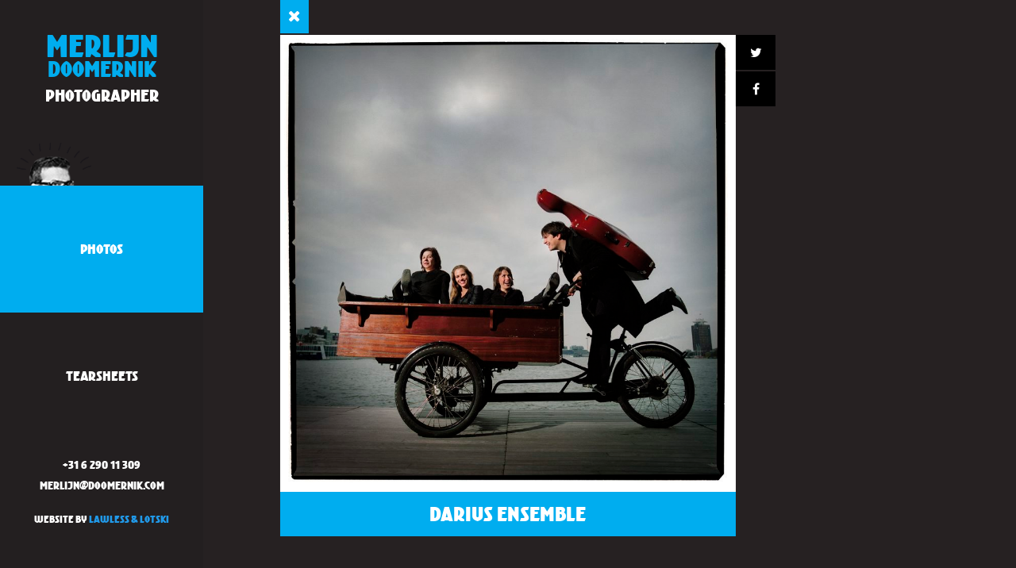

--- FILE ---
content_type: text/html; charset=utf-8
request_url: https://www.doomernik.com/photography/darius-ensemble
body_size: 2743
content:
<!doctype html>
<html class="no-js" lang="en">
	<head>
		<meta charset="utf-8" />
		<meta http-equiv="x-ua-compatible" content="ie=edge">    
		<meta name="viewport" content="width=device-width, initial-scale=1.0, user-scalable=0, minimum-scale=1.0, maximum-scale=1.0">
				
		<meta property="og:title" content="darius ensemble Portrait Photography by Merlijn Doomernik - " />
		<meta property="og:site_name" content="Official website of Dutch portrait photographer Merlijn Doomernik" />
		<meta property="og:description" content="darius ensemble picture made by Amsterdam based photographer Merlijn Doomernik." />
		<meta property="og:image" content="/images/darius-ensemble.jpg" />
		<meta property="og:url" content="https://www.doomernik.com/photography/darius-ensemble" />
		
		<meta name="description" content="darius ensemble picture made by Amsterdam based photographer Merlijn Doomernik." />
		<meta name="keywords" content="" />	
		<link rel="shortcut icon" href="http://www.doomernik.com/favicon.ico">
		<meta name="copyright" content="(c) 2002-heden Merlijn Doomernik">
		<meta name="author" content="Merlijn Doomernik">
		
		<title>darius ensemble - Official website of Dutch portrait photographer Merlijn Doomernik</title>
		<link rel="home" href="http://www.doomernik.com/" />
		
		<link href='https://fonts.googleapis.com/css?family=Lato:400,100,100italic,300,300italic,700,400italic,700italic,900,900italic' rel='stylesheet' type='text/css'>
		<link rel="stylesheet" href="https://maxcdn.bootstrapcdn.com/font-awesome/4.5.0/css/font-awesome.min.css">
				
		<link rel="stylesheet" href="/assets/css/foundation.min.css" />
		<link rel="stylesheet" href="/assets/css/app.min.css" />	
		<link rel="stylesheet" href="/assets/css/media-queries.css" />
        <link rel="stylesheet" type="text/css" href="/assets/css/jquery.fancybox.css">
        <link rel="stylesheet" type="text/css" href="/assets/css/animate.min.css">
        <link rel="stylesheet" href="https://maxcdn.bootstrapcdn.com/font-awesome/4.5.0/css/font-awesome.min.css">
        <script src="/assets/js/vendor/modernizr.min.js"></script>
	</head>
	<body class="detailpage page-trans">
<!--[if lte IE 9]><style type="text/css">#ie_banner{background:#333;width:100%;position:relative;padding:15px 0;margin:0;border-bottom:1px solid #111;z-index:999;font-size:12px;}#ie_wrap{width:1000px;margin:0 auto;}#ie_wrap h1{font-family:'Helvetica Neue', Arial, sans-serif;font-size:18px;text-transform:none;color:#fff;background:none;margin:0 0 10px;padding:0;font-weight:bold;letter-spacing:0px;}#ie_wrap p{text-align:left;font-size:12px;font-family:'Helvetica Neue', Arial, sans-serif;font-weight:normal;color:#fff;background:none;line-height:16px;margin:0;letter-spacing:0px;}#ie_wrap p a{color:#fff;background:none;text-decoration:underline;font-size:12px;}#ie_wrap p a:hover{color:#fff;background:none;text-decoration:none;}#ie_links{display: inline-block; width: 690px; padding-right: 25px;}#ie_rechts{display: inline-block; width: 290px;}#ie_rechts a{float:left;background:#5a5a5a;width:135px;height:39px;padding:12px 0 0 0;margin:0 1px 1px 0;color:#fff;text-align: center;}#ie_rechts a:hover{text-decoration:underline;}#ie_rechts img{position:absolute;margin:-5px 0 0 -35px;border:none;}</style><div id="ie_banner"><div id="ie_wrap"><div id="ie_links"><h1>Je gebruikt een verouderde versie van Internet Explorer, dit kan ervoor zorgen dat de pagina niet juist kan worden weergegeven.</h1><p>Met een verouderde browser kun je onze website helaas niet meer (goed) gebruiken. We raden je aan om over te schakelen naar een nieuwere versie. Overstappen naar een andere browser kan natuurlijk ook.<br><br>Download eenvoudig de nieuwste versie van je favoriete browser; de meestgebruikte zijn:</p></div><div id="ie_rechts"><a href="https://www.mozilla.org/nl/firefox/new/">Firefox</a><a href="https://www.google.nl/intl/nl/chrome/browser/desktop/index.html">Chrome</a><a href="https://www.google.nl/intl/nl/chrome/browser/desktop/index.html">Safari</a><a href="http://windows.microsoft.com/nl-nl/internet-explorer/download-ie">Internet Explorer</a></div></div></div><![endif]-->
        <header id="bar">
            <div class="row collapse maximized logo-container">
                <a class="small-12 columns logo" href="http://www.doomernik.com/">
                    <h1 class="row collapse maximized logo-first">merlijn</h1>
                    <h1 class="row collapse maximized logo-last">doomernik</h1>
                    <h2 class="row collapse maximized logo-desc">photographer</h2>
                </a>
            </div>
            <div class="row collapse maximized main-menu-container">
                <nav class="small-12 columns main-menu">
                    <ul class="row collapse maximized main-menu-list">
						<li class="hide-for-small-only hide-for-medium-only">
							<a href="#" class="toggleInfo"><img src="/assets/img/doom_on.png" /></a>
								<div class="copyright-info">The photographer does not take private commissions.<br>All rights reserved © merlijn doomernik 2002 - present</div>
						</li>
                        <li class="small-6 large-12 columns main-menu-list-item">
                            <a href="http://www.doomernik.com/" class="row collapse maximized main-menu-link active">photos</a>
                        </li>
                        <li class="small-6 large-12 columns main-menu-list-item">
                            <a href="http://www.doomernik.com/tearsheets" class="row collapse maximized main-menu-link ">tearsheets</a>
                        </li>
                    </ul>
                </nav>
            </div>
            <div class="row collapse maximized contact-info-container">
                <section class="small-12 columns contact-info">
				
                    <a class="contact-link" href="callto:+31629011309">+31 6 290 11 309</a>
       
                    <a class="contact-link" href="mailto:merlijn@doomernik.com">merlijn@doomernik.com</a>
					<p class="credits hide-for-small-only hide-for-medium-only">
						Website by <a href="http://www.lawlesslotski.nl">Lawless &amp; Lotski</a>
					</p>
                </section>
            </div>
        </header>
		
		<div class="wrapper">
	
	<figure class="imageDetail">
						<a href="http://www.doomernik.com/" class="backBtn"><span class="closeBtn"><i class="fa fa-times" aria-hidden="true"></i></span></a>
		<img src="/images/darius-ensemble.jpg" alt="darius ensemble" />
		<figcaption>
			<span class="title">
				darius ensemble
			</span>
			
		</figcaption>
		<div class="social">
			<a href="http://twitter.com/share?url=http://www.doomernik.com/photography/darius-ensemble" target="_blank"><i class="fa fa-twitter" aria-hidden="true"></i></a>
			<a href="http://www.facebook.com/sharer.php?u=http://www.doomernik.com/photography/darius-ensemble" target="_blank"><i class="fa fa-facebook" aria-hidden="true"></i></a>
		</div>
		
	</figure>
	
</div>
  
        
		<script src="/assets/js/vendor/jquery.min.js"></script>
		<script src="/assets/js/vendor/what-input.min.js"></script>
		<script src="/assets/js/foundation.min.js"></script>
        <script src="https://cdnjs.cloudflare.com/ajax/libs/jquery.imagesloaded/3.2.0/imagesloaded.pkgd.min.js"></script>
        <script src="https://cdnjs.cloudflare.com/ajax/libs/packery/1.4.3/packery.pkgd.min.js"></script>
        <script src="/assets/js/vendor/jquery.mousewheel-3.0.6.pack.js"></script>
		<script src="/assets/js/vendor/jquery.fancybox.js"></script>
        <script src="/assets/js/vendor/jquery.lazyload.min.js"></script>
        <script async defer src="//assets.pinterest.com/js/pinit.js"></script>
        <script src="/assets/js/app.js"></script>
		<script>
		 (function(i,s,o,g,r,a,m){i['GoogleAnalyticsObject']=r;i[r]=i[r]||function(){
		 (i[r].q=i[r].q||[]).push(arguments)},i[r].l=1*new Date();a=s.createElement(o),
		 m=s.getElementsByTagName(o)[0];a.async=1;a.src=g;m.parentNode.insertBefore(a,m)
		 })(window,document,'script','https://www.google-analytics.com/analytics.js','ga');

		 ga('create', 'UA-6258268-1', 'auto');
		 ga('send', 'pageview');

		</script>
	</body>
</html>

--- FILE ---
content_type: text/css
request_url: https://www.doomernik.com/assets/css/app.min.css
body_size: 2258
content:
@font-face {
	font-family: kurversbrugbold;
	src: url(../fonts/re-type_-_kurversbrug-bold-webfont.eot);
	src: url(../fonts/re-type_-_kurversbrug-bold-webfont.eot?#iefix) format('embedded-opentype'), url(../fonts/re-type_-_kurversbrug-bold-webfont.woff2) format('woff2'), url(../fonts/re-type_-_kurversbrug-bold-webfont.woff) format('woff'), url(../fonts/re-type_-_kurversbrug-bold-webfont.ttf) format('truetype'), url(../fonts/re-type_-_kurversbrug-bold-webfont.svg#kurversbrugbold) format('svg');
	font-weight: 400;
	font-style: normal
}

* {
	outline: 0;
	border: none;
	text-rendering: optimizeLegibility;
	-webkit-font-smoothing: antialiased;
	-moz-osx-font-smoothing: grayscale;
	-webkit-appearance: none;
	-webkit-border-radius: 0
}

body,
html {
	margin: 0;
	padding: 0;
	min-height: 100%;
	width: 100%;
	/*overflow-x: hidden*/
}

.column,
.columns,
.row {
	position: relative
}

body {
	font-family: kurversbrugbold;
	background: #231f20
}

body.detailpage {
	background: #262122
}

body.modal-open {
	overflow: hidden
}

.row.maximized {
	max-width: 100%
}

figure,
h1,
h2,
h3,
h4,
h5,
h6,
ol,
ol li,
ul,
ul li {
	margin: 0;
	padding: 0
}

ol,
ul {
	list-style: none
}

a:active,
a:focus,
a:hover,
a:link {
	outline: 0
}

a {
	-webkit-transition: all 300ms ease-out;
	transition: all 300ms ease-out
}

a:hover {
	text-decoration: none
}

.submenu,
.title-bar {
	display: none
}

h1.logo-first {
	font-family: kurversbrugbold;
	font-size: 36px;
	color: #00adef;
	margin: 0;
	line-height: 1
}

h1.logo-last {
	font-family: kurversbrugbold;
	font-size: 26px;
	color: #00adef;
	margin: -2px 0 0 0;
	line-height: 1
}

h2.logo-desc {
	font-family: kurversbrugbold;
	font-size: 20px;
	color: #fff;
	margin: 10px 0 0;
	line-height: 1
}

li.main-menu-list-item {
	text-align: center;
	line-height: 3em
}

a.main-menu-link {
	color: #fff;
	display: block
}

a.main-menu-link.active {
	background: #00adef
}

a.contact-link {
	color: #fff;
	font-size: 13px;
	padding: 0 5px
}

.browse-overlay ul {
	box-sizing: border-box;
	padding: 60px 0 20px 20px!important
}

.browse-overlay ul li a {
	font-size: 12px;
	color: #fff;
	line-height: 3em
}

.browse-overlay ul li a:hover {
	color: #00adef
}

a.gridje-item:before {
	content: '';
	position: absolute;
	top: 0;
	left: 0;
	width: 0;
	height: 0;
	z-index: 2;
	background: rgba(0, 114, 187, .9);
	-webkit-transition: all .3s ease;
	transition: all .3s ease
}

a.gridje-item:after {
	content: attr(caption);
	opacity: 0;
	position: absolute;
	left: 10%;
	top: 50%;
	-webkit-transform: translateY(-50%);
	-ms-transform: translateY(-50%);
	transform: translateY(-50%);
	color: #fff;
	width: 80%;
	text-align: center;
	z-index: 3;
	-webkit-transition: all .3s ease;
	transition: all .3s ease
}

.no-touchevents a.gridje-item:not(.no-hover):hover:before {
	width: 100%;
	height: 100%;
	-webkit-transition: all .3s ease;
	transition: all .3s ease
}

.no-touchevents a.gridje-item:not(.no-hover):hover:after {
	opacity: 1;
	-webkit-transition: all .1s ease;
	transition: all .1s ease;
	-webkit-transition-delay: .3s;
	transition-delay: .3s
}

.fancy-social {
	font-size: 12px!important;
	width: 36px;
	height: 36px;
	position: absolute;
	right: -41px;
	background: #fff;
	color: #272323;
	line-height: 36px!important;
	text-align: center
}

.fancy-social:nth-child(2) {
	top: 41px
}

.fancy-social:nth-child(3) {
	top: 82px
}

.fancy-social:nth-child(4) {
	top: 123px
}

.fancy-social:hover {
	background: #00adef;
	color: #fff
}

.contact-link:hover {
	color: #00adef
}

.browse-toggle {
	width: 51px;
	height: 51px;
	position: fixed;
	top: 0;
	left: auto;
	right: 0;
	z-index: 3;
	background: #00adef;
	color: #fff;
	-webkit-transition: right .2s ease;
	transition: right .2s ease
}

.browse-toggle-open {
	right: 100%;
	-webkit-transition: right .2s ease;
	transition: right .2s ease
}

.browse-close {
	width: 51px;
	height: 51px;
	position: fixed;
	top: 0;
	right: -100%;
	color: #fff;
	background: #00adef
}

.browse-close-open {
	right: 0
}

.browse-close:hover,
.browse-toggle:hover {
	background: #fff;
	color: #272323
}

header {
	position: fixed;
	width: 100%;
	max-width: 100%;
	left: 0;
	top: 0;
	height: 190px;
	z-index: 37;
	background: #231f20
}

.logo {
	text-align: center;
	padding: 20px 0;
	-webkit-transition: all 1s ease;
	transition: all 1s ease
}

.logo:hover {
	-webkit-transform: scale(1.05);
	-ms-transform: scale(1.05);
	transform: scale(1.05);
	-webkit-transition: all 1s ease;
	transition: all 1s ease
}

.main-menu-container {
	position: fixed;
	width: 100%;
	max-width: 100%;
	top: auto;
	bottom: 0;
	left: 0;
	border-top: 1px solid #404040;
	background: #231f20
}

.contact-info {
	text-align: center
}

.content-container {
	margin-top: 200px;
	z-index: 1;
	padding: 0 0 150px 5px;
	-webkit-overflow-scrolling: touch
}

.gridje-item {
	height: auto;
	display: block;
	box-sizing: border-box;
	padding-right: 5px;
	margin-bottom: 5px;
	overflow: hidden
}

.gridje-item:first-child {
	width: 40%
}

.browse-overlay {
	max-width: 100%;
	width: 100%;
	height: 100%;
	position: fixed;
	top: 0;
	left: 100%;
	z-index: 50;
	background: rgba(35, 31, 32, .97);
	overflow-x: hidden;
	overflow-y: scroll;
	-webkit-overflow-scrolling: touch;
	-webkit-transition: left .2s ease-out;
	transition: left .2s ease-out
}

.browse-overlay ul li {
	width: 250px;
	float: left;
	display: inline-block
}

.browse-overlay-open {
	left: 0;
	-webkit-transition: left .2s ease-out;
	transition: left .2s ease-out
}

.gridje-item {
	width: 20%
}

.detailpage .wrapper {
	height: 100vh;
	width: 100%
}

.detailpage figure {
	width: auto;
	position: absolute;
	left: 50%;
	top: 50%;
	-webkit-transform: translate(-50%, -50%);
	-ms-transform: translate(-50%, -50%);
	transform: translate(-50%, -50%);
	max-height: 100%
}

.detailpage figcaption span.title {
	background: #00adef;
	width: 100%;
	color: #fff;
	text-align: center;
	display: block;
	padding: 10px 0;
	font-size: 24px
}

.detailpage a.btn {
	bottom: 0;
	position: absolute;
	background: #00adef;
	color: #fff;
	display: inline-block;
	padding: 10px 20px
}

.detailpage a.btn.next {
	right: 0;
	-webkit-transform: translate(52px, -56px);
	-ms-transform: translate(52px, -56px);
	transform: translate(52px, -56px)
}

.detailpage a.btn.prev {
	left: 0;
	-webkit-transform: translate(-50px, -56px);
	-ms-transform: translate(-50px, -56px);
	transform: translate(-50px, -56px)
}

.detailpage .social {
	position: absolute;
	top: 0;
	right: -50px;
	width: 50px
}

.detailpage .social a {
	padding: 10px;
	width: 50px;
	text-align: center;
	background: #000;
	color: #fff;
	display: inline-block;
	float: left;
	margin-bottom: 2px
}

.detailpage .social a:hover {
	background: #00adef;
	color: #fff
}

.credits {
	color: #fff;
	font-size: 12px;
	margin-top: 20px
}

.toggleInfo {
	display: block;
	-webkit-transform: translateY(30px);
	-ms-transform: translateY(30px);
	transform: translateY(30px)
}

.toggleInfo:hover {
	-webkit-transform: translateY(0px);
	-ms-transform: translateY(0px);
	transform: translateY(0px)
}

.copyright-info:before {
	position: absolute;
	display: inline-block;
	border-bottom: 5px solid transparent;
	border-right: 5px solid #00adef;
	border-top: 5px solid transparent;
	left: -5px;
	bottom: 5px;
	content: ''
}

.copyright-info {
	position: absolute;
	display: none;
	z-index: 999;
	left: 52%;
	top: -70px;
	width: 400px;
	background: #00adef;
	color: #fff;
	padding: 15px;
	font-size: 12px
}

#loadMore,#loadMore2 {
	position: relative;
	bottom: 0;
	left: 50%;
	padding: 10px;
	margin: 20px 0;
	background: #00adef;
	color: #fff
}

.page-trans {
	opacity: 0
}

.page-trans.visible {
	opacity: 1;
	-webkit-transition: all 500ms ease-in;
	transition: all 500ms ease-in
}
.backBtn {
	position:absolute;
	background:#000;
	/*padding:10px;*/
	top:-47px;
}
.backBtn span {
	display: inline-block;
	/*padding:10px;*/padding:0 10px;
	height:45px;
	line-height: 45px;
}

.backBtn span.closeBtn {
	background:#00adef;
	color:#fff;
	font-size:20px;
	/*padding:5px 10px;*/
}

/*POPUP v3*/
#lightbox-overlay {
	height:100vh;
	width:100vw;
	background:rgba(35, 31, 32, .90);
	display: none;
	position: fixed;
	z-index: 999;
	top:0;
	left:0;
}
#lightbox-overlay.visible {display: block;}
#lightbox-overlay figure {width: auto;
    position: absolute;
    left: 50%;
    top: 50%;
    -webkit-transform: translate(-50%, -50%);
    -ms-transform: translate(-50%, -50%);
    transform: translate(-50%, -50%);
    max-height: 100%;
	z-index: 99;
}
.closeLB {background: #00adef;color: #fff;font-size: 20px;padding: 0 10px;height: 45px;line-height: 45px;position: absolute;left:0;top:-45px;}
#lightbox-overlay figure img {max-height:100%;max-width:100%;display: inline-block;height:auto;width:auto;}
#lightbox-overlay .shareWrap {position: absolute;right:-50px;top:0;width:50px;}
#lightbox-overlay .shareWrap a {
	padding: 10px;
    width: 50px;
    text-align: center;
    background: #000;
    color: #fff;
    display: inline-block;
    float: left;
    margin-bottom: 2px;
}
#lightbox-overlay figure figcaption {display: block;width:100%;color:#fff;background:#00adef;text-align:center;padding:10px;}
.gridje-item img {width:100% !important;}
.closeClickFix {width:100%;height: 100%;display: block;}

--- FILE ---
content_type: text/plain
request_url: https://www.google-analytics.com/j/collect?v=1&_v=j102&a=545211058&t=pageview&_s=1&dl=https%3A%2F%2Fwww.doomernik.com%2Fphotography%2Fdarius-ensemble&ul=en-us%40posix&dt=darius%20ensemble%20-%20Official%20website%20of%20Dutch%20portrait%20photographer%20Merlijn%20Doomernik&sr=1280x720&vp=1280x720&_u=IEBAAEABAAAAACAAI~&jid=108010815&gjid=217439062&cid=1225025799.1768787734&tid=UA-6258268-1&_gid=831163957.1768787734&_r=1&_slc=1&z=1549121394
body_size: -450
content:
2,cG-LGXXV9ELVM

--- FILE ---
content_type: text/javascript
request_url: https://www.doomernik.com/assets/js/app.js
body_size: 6947
content:
$(document).foundation();

$(document).ready(function(){
    
	/*Fix width*/
	/*var vp_width = $(window).width();
	var bar_width = $('header#bar').width();
	var clean_width = vp_width - bar_width-0;
	$('#pkg-grid').css({
		'width': clean_width,
		'margin-left': bar_width
	});*/
	
	/*var $container = $('#pkg-grid').imagesLoaded( function() {
      // initialize Packery after all images have loaded
        $container.packery({
          itemSelector: '.gridje-item',
			gutter: 0
        });
    });*/
	
	/*rotate device*/
	window.addEventListener("orientationchange", function() {
		// Announce the new orientation number
		location.reload();
	}, false);
	
	var vpHeight = $( window ).height();
	var vpOnePerc = vpHeight/100;
	var imgHeight = vpOnePerc*80;
	$('.imageDetail img, #lightbox-overlay img').css('max-height',imgHeight+'px');
	
	
	/*arrow nav*/
	$(document).keydown(function(e) {
		switch(e.which) {
			case 37: // left
				var url = $('#btnPrev').attr('href');
			break;

			case 39: // right
				var url = $('#btnNext').attr('href');
			break;

			default: return; // exit this handler for other keys
		}
		
		e.preventDefault(); // prevent the default action (scroll / move caret)
		if(url != undefined){
		window.location.href = url;
		}
	});
	
	var $container = $('#pkg-grid');
  // initialize Packery after all images have loaded
	$container.imagesLoaded(function(){
		$container.packery({
		  itemSelector: '.gridje-item',
			gutter: 0
		});
	});
   
	
	
	/* lazy load */
	function mediaHandler(){
		$('#pkg-grid').packery({
					itemSelector: '.gridje-item',
					  gutter: 0
					/*percentPosition: true/*,
					"columnWidth": ".grid-sizer"*/
				});
	}

	$(function() {
		$("img.lazy").lazyload({
			container: $("#pkg-grid"),
			effect : "fadeIn",
			load : mediaHandler,
			threshold : 0
		});
	});
	/* eof lazy load handling */
	
	
    /*var fancyMaxHeight = $( window ).height() - 150;
    var fancyMaxWidth = $( window ).width() - 120;
    $(".fancybox")
    .attr('rel', 'gallery')
    .fancybox({
        mouseWheel : false,
        padding : 0,
        maxHeight : fancyMaxHeight,
        maxWidth : fancyMaxWidth,
        beforeLoad: function() {
            this.title = $(this.element).attr('caption');
        }
    });*/

	
    
    slideInUit();
    function slideInUit(){
        $(".browse-toggle").click(function(){
            $(this).addClass('browse-toggle-open');
            $( ".browse-overlay" ).addClass('browse-overlay-open');
            $( ".browse-close" ).addClass('browse-close-open');
            $(this).removeClass('animated bounceInRight');
            $(".browse-close").addClass('animated bounceInRight');
            $('body').addClass('modal-open');
        });
        $(".browse-close").click(function(){
            $(".browse-toggle").removeClass('browse-toggle-open');
            $( ".browse-overlay" ).removeClass('browse-overlay-open');            
            $(this).removeClass('browse-close-open');            
            $(this).removeClass('animated bounceInRight');
            $(".browse-toggle").addClass('animated bounceInRight');
            $('body').removeClass('modal-open');
        });
		
		
    }
	
	$('.toggleInfo').click(function(e){
		e.preventDefault();
		$('.copyright-info').toggle();
	});
    
});

/*On load transition*/
$(window).load(function(){
	$('.page-trans').addClass('visible');
});





$(function () {
		popup();
	function popup(){
		$('.openPopup').click(function(e){
			e.preventDefault();
			var slug = $(this).attr('data-slug');
			var caption = $(this).attr('caption');
			var imgUrl = $(this).attr('data-img-url');
			var shareURL = $(this).attr('data-share-url');
			var popup = $('#lightbox-overlay');
			var shareBTNs = '<a href="http://www.facebook.com/sharer.php?u=[SHARE-URL]" target="_blank" class="social fa fa-facebook"></a><a href="http://twitter.com/share?url=[SHARE-URL]" target="_blank" class="social fa fa-twitter"></a>';
			shareBTNs = shareBTNs.replace('[SHARE-URL]', shareURL);
			shareBTNs = shareBTNs.replace('[SHARE-URL]', shareURL);
			$('.shareWrap').html(shareBTNs);
			$('#lightbox-overlay figure img').attr('src', imgUrl);
			$('#lightbox-overlay figure img').attr('alt', caption);
			$('#lightbox-overlay figcaption').text(caption);
			popup.addClass('visible');
			history.pushState('', null, shareURL);
		});
		
		$('.closeLB, .closeClickFix').click(function(e){
			e.preventDefault();
			$('#lightbox-overlay').removeClass('visible');
			history.pushState('', null, 'http://www.doomernik.com');
		});
	}
	
    var page = 2;
    var count = 42
   // Get the total count that we set above
    var totalCount = $("#totalResourceCount").val();
	var wrapper = $('#pkg-grid');
	var ajaxloadPrefix;
	var loadType = $('#loadType').val();
	if(loadType == 'tearsheets'){
		ajaxloadPrefix = 'tearsheets';
	}else{
		ajaxloadPrefix = ''
	}
	if($(window).width() > 1025){
		$(window).scroll(function() {
			/*console.log($(window).scrollTop()+'--'+$(window).height()+'--'+$(document).height());*/
		if($(window).scrollTop() + $(window).height() == $(document).height()) {
		/*$('#loadMore').click (function (e) {*/
			/*e.preventDefault();*/
			// Check if count is less than totalCount
			if(count < totalCount){
				/*$('#loading').show();*/
				/*alert(count);*/
				$.get( ajaxloadPrefix+"/p"+page, function( data ) {
					var $items = $(data);

					/*$('#loading').hide();*/
					page++;
					// Increment count by 50 entries
					count = (count) + 55;
					// Check if count is greater than or equal to the total count. If so hide the load more button. We need to check if count is greater than since we are incrementing an even number in case are total count is an odd. For example if we have total of 5 entries the second click would set the count to 6...
					if(count >= totalCount){
						$("#loadMore").hide();
					}
					wrapper.append( $items );
					wrapper.imagesLoaded(function(){
						wrapper.packery( 'appended', $items );
						popup();
					});
				});
			}
		}
		});
	}else{
		$('#loadMore2').click (function (e) {
			/*e.preventDefault();*/
			// Check if count is less than totalCount
			if(count < totalCount){
				/*$('#loading').show();*/
				/*alert(count);*/
				$.get( ajaxloadPrefix+"/p"+page, function( data ) {
					var $items = $(data);

					/*$('#loading').hide();*/
					page++;
					// Increment count by x entries
					count = (count) + 55;
					// Check if count is greater than or equal to the total count. If so hide the load more button. We need to check if count is greater than since we are incrementing an even number in case are total count is an odd. For example if we have total of 5 entries the second click would set the count to 6...
					if(count >= totalCount){
						$("#loadMore2").hide();
					}
					wrapper.append( $items );
					wrapper.imagesLoaded(function(){
						wrapper.packery( 'appended', $items );
						popup();
					});
				});
			}
		});
	}
});